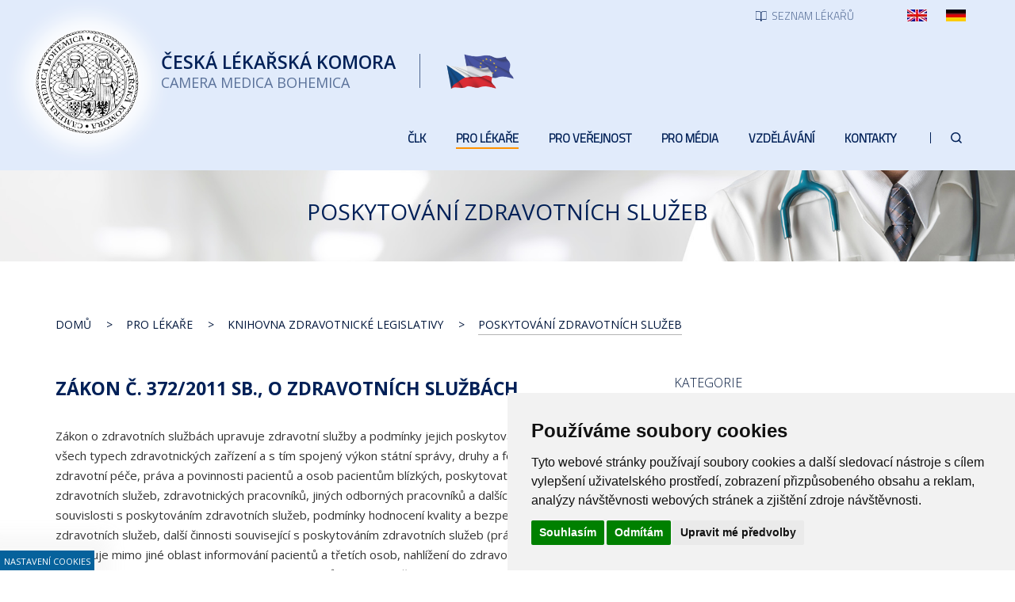

--- FILE ---
content_type: text/html; charset=UTF-8
request_url: https://lkcr.cz/poskytovani-zdravotnich-sluzeb
body_size: 10707
content:
<!DOCTYPE html>
<html lang="cs">
<head>
	<title>Pro lékaře / Knihovna zdravotnické legislativy / Poskytování zdravotních služeb - Česká lékařská komora</title>
	<meta http-equiv="Content-type" content="text/html; charset=utf-8" />
	<meta name="viewport" content="width=device-width, initial-scale=1" />
	<meta name="author" content="ISSA CZECH s.r.o., https://www.issa.cz" />
	<meta name="publisher" content="ISSA CZECH s.r.o." />
	<meta name="robots" content="index, follow" />
	<meta name="keywords" content="" />
	<meta name="description" content="Stavovská organizace lékařů České republiky zaručující odbornost svých členů a potvrzující splnění podmínek k výkonu lékařského povolání." />
    <link rel="preconnect" href="https://fonts.googleapis.com">
    <link rel="preconnect" href="https://fonts.gstatic.com" crossorigin>
    <link href="https://fonts.googleapis.com/css2?family=Open+Sans:wght@300;400;600;700&family=Titillium+Web:wght@300&display=swap" rel="stylesheet">
	
<link rel="icon" type="image/x-icon" href="/custom/img/icons/favicon.ico" /><link rel="shortcut icon" type="image/x-icon" href="/custom/img/icons/favicon.ico" />
<link rel="stylesheet" type="text/css" href="/web/assets/bundle/styles-public-bb1a44a5d39ca1e5f58252f2f51eebe2.css" />
<link rel="stylesheet" type="text/css" href="/web/userstyle.css" />    <link rel="preload" href="https://www.issa.cz/cookie-consent-external-websites/cookie-consent.css?v=2" as="style" />
    <link rel="stylesheet" href="https://www.issa.cz/cookie-consent-external-websites/cookie-consent.css?v=2" media="print" onload="this.media='all'" />
    <meta property="og:title" content="Pro lékaře / Knihovna zdravotnické legislativy / Poskytování zdravotních služeb - Česká lékařská komora">
    <meta property="og:description" content="Stavovská organizace lékařů České republiky zaručující odbornost svých členů a potvrzující splnění podmínek k výkonu lékařského povolání.">
    <meta property="og:image" content="https://lkcr.cz/custom/img/logo-1.png">
    <meta property="og:url" content="https://lkcr.cz/poskytovani-zdravotnich-sluzeb">
    <meta property="og:site_name" content="Česká lékařská komora">
    <meta property="og:type" content="website">
    <meta property="og:locale" content="cs_CZ" />
</head>
<body class=""> 
    <div class="body-overlay"></div>
    <div id="open_preferences_center" class="minimal modra-bg-1"><div class="display">Nastavení cookies</div></div>
    <script type="text/javascript" src="/custom/resources/cookie-consent.js?v=1"></script>
    <script type="text/javascript" charset="UTF-8">
    document.addEventListener('DOMContentLoaded', function () {
    cookieconsent.run({"notice_banner_type":"simple","consent_type":"express","palette":"light","language":"cs","page_load_consent_levels":["strictly-necessary"],"notice_banner_reject_button_hide":false,"preferences_center_close_button_hide":false,"page_refresh_confirmation_buttons":false,"website_privacy_policy_url":"https://www.lkcr.cz/o-cookies"});
    });
    </script>
    <!-- GA -->
    <script type="text/plain" cookie-consent="tracking">
      (function(i,s,o,g,r,a,m){i['GoogleAnalyticsObject']=r;i[r]=i[r]||function(){
      (i[r].q=i[r].q||[]).push(arguments)},i[r].l=1*new Date();a=s.createElement(o),
      m=s.getElementsByTagName(o)[0];a.async=1;a.src=g;m.parentNode.insertBefore(a,m)
      })(window,document,'script','//www.google-analytics.com/analytics.js','ga');
        ga('create', 'UA-23265147-1', 'auto');
        ga('require', 'displayfeatures');
        ga('send', 'pageview');
    </script>
    
	<div id="mainHolder">
		<div id="headerHolder" class="container-fluid hiddable">
            <div id="header" class="max-width">
                <div class="row" id="headerLinksWrap">
                    <div class="col-xs-12" id="headerLinksHolder">
                        <div id="headerLinks">
                            <div id="topLinks">
                                                                <a class="top-links-button" href="/seznam-lekaru"><img src="/custom/img/icons/list.svg" /><span>Seznam lékařů</span></a>
                                <a class="top-links-lang" href="/czech-medical-chamber-cmc"><span class="sr-only">English</span><img src="/custom/img/icons/en.jpg" /></a>
                                <a class="top-links-lang" href="/geschichte-der-tak"><span class="sr-only">Deutsch</span><img src="/custom/img/icons/de.jpg" /></a>
                            </div>
                        </div>
                    </div>
                </div>
                <div class="row" id="mainLogoRowWrap">
                    <div class="col-xs-12" id="mainLogoRowHolder">
                        <a href="/" class="logo main-logo">
                            <div class="logo-inner"><span class="sr-only">Česká lékařská komora</span></div>
                            <div class="texty">
                                <span>Česká <br />lékařská komora</span>
                                <span>Camera medica bohemica</span>
                            </div>
                            <div class="divider"></div>                            <img id="logoVlajky" src="/custom/img/icons/logo-vlajky.png" />
                        </a>
                    </div>
                    <div id="mainMenuToggle" class="">
                        <div>
                            <span class="icon-bar bar-1"></span>
                            <span class="icon-bar bar-2"></span>
                            <span class="icon-bar bar-3"></span>
                        </div>
                        <div>MENU</div>
                    </div>
                </div>
                <div class="row" id="mainMenuWrap">
                    <div class="col-xs-12" id="mainMenuHolder">
                        <div class="top-menu" id="topMenuMobile">
                            <div class="packa"></div>
                            <div class="menu-content">
                                <div class="menu-scrollable">
                                
			<ul class="level-1 nav nav-pills">
				<li class="topmnu-2  has-dropdown  tag-dropdown-2"><a href="/clk"><span>ČLK</span></a>
                <ul class="dropdown-menu level-2"><li class="topmnu3  tag-aktivace-fotogalerie-3"><a href="/aktuality"><span>Aktuality</span></a></li><li class="topmnu4  has-dropdown  tag-dropdown-4"><a href="/prezident-clk"><span>Prezident ČLK</span></a>
                            <ul class="dropdown-menu level-3"><li id="topmnu5" class="topmnu5"><a href="/asistentka-prezidenta"><span>Asistentka prezidenta</span></a></li>
                            </ul></li><li class="topmnu6  has-dropdown  tag-dropdown-6"><a href="/viceprezident-clk"><span>Viceprezident ČLK</span></a>
                            <ul class="dropdown-menu level-3">
                            </ul></li><li class="topmnu8"><a href="/predstavenstvo-clk"><span>Představenstvo ČLK</span></a></li><li class="topmnu9  has-dropdown  tag-dropdown-9"><a href="/rady-a-komise-clk"><span>Rady a komise ČLK</span></a>
                            <ul class="dropdown-menu level-3"><li id="topmnu10" class="topmnu10  tag-cestna_rada"><a href="/cestna-rada"><span>Čestná rada</span></a></li><li id="topmnu11" class="topmnu11  tag-revizni_komise"><a href="/revizni-komise"><span>Revizní komise</span></a></li><li id="topmnu12" class="topmnu12  tag-eticka_komise"><a href="/eticka-komise"><span>Etická komise</span></a></li><li id="topmnu13" class="topmnu13"><a href="/licencni-komise"><span>Licenční komise</span></a></li><li id="topmnu14" class="topmnu14"><a href="/vedecka-rada"><span>Vědecká rada</span></a></li>
                            </ul></li><li class="topmnu15  has-dropdown  tag-dropdown-15"><a href="/oddeleni-a-dalsi-servis-clk"><span>Oddělení a další servis ČLK</span></a>
                            <ul class="dropdown-menu level-3"><li id="topmnu16" class="topmnu16"><a href="/pravni-kancelar"><span>Právní kancelář ČLK</span></a></li><li id="topmnu17" class="topmnu17"><a href="/oddeleni-pro-vzdelavani"><span>Oddělení pro vzdělávání</span></a></li><li id="topmnu18" class="topmnu18  tag-zahranicni_oddeleni"><a href="/zahranicni-oddeleni"><span>Zahraniční oddělení</span></a></li><li id="topmnu19" class="topmnu19"><a href="/tiskove-oddeleni"><span>Tiskové oddělení</span></a></li><li id="topmnu20" class="topmnu20"><a href="/registr-clenu-clk"><span>Registr členů ČLK</span></a></li><li id="topmnu21" class="topmnu21"><a href="/profesni-bezuhonnost"><span>Profesní bezúhonnost</span></a></li><li id="topmnu22" class="topmnu22"><a href="/casopis-a-webove-stranky-clk"><span>Časopis Tempus Medicorum</span></a></li><li id="topmnu24" class="topmnu24"><a href="/kancelare"><span>Kanceláře</span></a></li><li id="topmnu28" class="topmnu28"><a href="/inzerce"><span>Inzerce</span></a></li>
                            </ul></li><li class="topmnu167  tag-okresni-sdruzeni-seznam"><a href="/okresni-sdruzeni"><span>Okresní sdružení</span></a></li><li class="topmnu169"><a href="/okresni-shromazdeni"><span>Okresní shromáždění</span></a></li><li class="topmnu30"><a href="/delegati-sjezdu"><span>Delegáti sjezdu</span></a></li>
                </ul></li>
				<li class="topmnu-31  active  has-dropdown  tag-dropdown-31"><a href="/informace"><span>Pro lékaře</span></a>
                <ul class="dropdown-menu level-2"><li class="topmnu32  tag-v-paticce-aktivace-fotogalerie"><a href="/informace"><span>Informace</span></a></li><li class="topmnu72  has-dropdown  tag-dropdown-72"><a href="/registr-clenu-clk-2"><span>Registr členů ČLK</span></a>
                            <ul class="dropdown-menu level-3"><li id="topmnu73" class="topmnu73"><a href="/vstup-do-clk"><span>Vstup do ČLK</span></a></li><li id="topmnu74" class="topmnu74"><a href="/zmeny-udaju-v-registru-clenu-clk"><span>Změny údajů v registru členů ČLK</span></a></li><li id="topmnu75" class="topmnu75"><a href="/ukonceni-clenstvi-v-clk"><span>Ukončení členství v ČLK</span></a></li>
                            </ul></li><li class="topmnu33  has-dropdown  tag-dropdown-33-v-paticce"><a href="/dokumenty-clk"><span>Dokumenty ČLK</span></a>
                            <ul class="dropdown-menu level-3"><li id="topmnu34" class="topmnu34"><a href="/dokumenty-ze-sjezdu-clk"><span>Dokumenty ze sjezdů ČLK</span></a></li><li id="topmnu35" class="topmnu35"><a href="/dokumenty-predstavenstva-clk"><span>Dokumenty představenstva ČLK</span></a></li><li id="topmnu36" class="topmnu36"><a href="/hospodareni-clk"><span>Hospodaření ČLK</span></a></li><li id="topmnu37" class="topmnu37"><a href="/clenske-prispevky"><span>Členské příspěvky</span></a></li>
                            </ul></li><li class="topmnu38  has-dropdown  tag-dropdown-38-v-paticce"><a href="/legislativa-clk"><span>Legislativa ČLK</span></a>
                            <ul class="dropdown-menu level-3"><li id="topmnu39" class="topmnu39"><a href="/zakon-o-clk"><span>Zákon o ČLK</span></a></li><li id="topmnu40" class="topmnu40"><a href="/stavovske-predpisy-clk"><span>Stavovské předpisy ČLK</span></a></li><li id="topmnu41" class="topmnu41"><a href="/zavazna-stanoviska-clk"><span>Závazná stanoviska ČLK</span></a></li><li id="topmnu42" class="topmnu42"><a href="/doporuceni-predstavenstev-clk"><span>Doporučení představenstev ČLK</span></a></li><li id="topmnu43" class="topmnu43"><a href="/vestniky-clk"><span>Věstníky ČLK</span></a></li>
                            </ul></li><li class="topmnu58  has-dropdown  tag-dropdown-58"><a href="/vedecka-rada-2"><span>Vědecká rada</span></a>
                            <ul class="dropdown-menu level-3"><li id="topmnu59" class="topmnu59"><a href="/stavovsky-predpis-clk-c-12"><span>Stavovský předpis ČLK č. 12</span></a></li><li id="topmnu60" class="topmnu60"><a href="/vedecka-rada"><span>Členové VR ČLK</span></a></li><li id="topmnu61" class="topmnu61"><a href="/seznam-odbornych-diagnostickych-a-lecebnych-metod"><span>Seznam odborných diagnostických a léčebných metod</span></a></li><li id="topmnu62" class="topmnu62"><a href="/seznam-skolitelu-dle-sp-c-12"><span>Seznam školitelů dle SP č. 12</span></a></li><li id="topmnu63" class="topmnu63"><a href="/nalezitosti-zadosti-o-licenci-skolitele"><span>Náležitosti žádosti o licenci školitele</span></a></li><li id="topmnu64" class="topmnu64"><a href="/nalezitosti-zadosti-o-akreditaci-skoliciho-pracoviste"><span>Náležitosti žádosti o akreditaci školícího pracoviště</span></a></li><li id="topmnu65" class="topmnu65"><a href="/specialni-podminky-pro-vydani-licence-skolitele"><span>Speciální podmínky pro vydání licence školitele</span></a></li><li id="topmnu66" class="topmnu66"><a href="/prezkouseni-zadatelu-o-licenci-vedouciho-lekare-a-primare"><span>Přezkoušení žadatelů o licenci vedoucího lékaře a primáře</span></a></li><li id="topmnu67" class="topmnu67"><a href="/odborne-posudky"><span>Odborné posudky</span></a></li><li id="topmnu68" class="topmnu68"><a href="/stanoviska-vr-clk"><span>Stanoviska a Doporučení VR ČLK</span></a></li><li id="topmnu69" class="topmnu69"><a href="/koronavirus-doporucene-postupy"><span>Koronavirus - doporučené postupy</span></a></li>
                            </ul></li><li class="topmnu46  has-dropdown  tag-dropdown-46-v-paticce"><a href="/o-cinnosti-pravniho-oddeleni"><span>Právní kancelář ČLK</span></a>
                            <ul class="dropdown-menu level-3"><li id="topmnu47" class="topmnu47"><a href="/o-cinnosti-pravniho-oddeleni"><span>O činnosti právní kanceláře ČLK</span></a></li><li id="topmnu48" class="topmnu48"><a href="/rychla-pravni-pomoc"><span>Rychlá právní pomoc</span></a></li><li id="topmnu49" class="topmnu49"><a href="/dokumenty-pravni-kancelare-clk"><span>Dokumenty právní kanceláře ČLK</span></a></li>
                            </ul></li><li class="topmnu57"><a href="/licence"><span>Licenční komise</span></a></li><li class="topmnu71"><a href="/profesni-bezuhonnost-2"><span>Profesní bezúhonnost</span></a></li><li class="topmnu50  active  has-dropdown  tag-dropdown-50"><a href="/knihovna-zdravotnicke-legislativy"><span>Knihovna zdravotnické legislativy</span></a>
                            <ul class="dropdown-menu level-3"><li id="topmnu51" class="topmnu51"><a href="/mezinarodni-smlouvy-a-umluvy"><span>Mezinárodní smlouvy a úmluvy</span></a></li><li id="topmnu52" class="topmnu52"><a href="/ustava-a-listina-zakladnich-prav-a-svobod"><span>Ústava a Listina základních práv a svobod</span></a></li><li id="topmnu53" class="topmnu53"><a href="/obecne-pravni-predpisy-se-vztahem-k-vykonu-lekarskeho-povolani"><span>Obecné právní předpisy se vztahem k výkonu lékařského povolání</span></a></li><li id="topmnu54" class="topmnu54  active"><a href="/poskytovani-zdravotnich-sluzeb"><span>Poskytování zdravotních služeb</span></a></li><li id="topmnu55" class="topmnu55"><a href="/zpusobilost-k-vykonu-lekarskeho-povolani"><span>Způsobilost k výkonu lékařského povolání</span></a></li><li id="topmnu56" class="topmnu56"><a href="/verejne-zdravotni-pojisteni"><span>Veřejné zdravotní pojištění</span></a></li>
                            </ul></li><li class="topmnu179"><a href="/prukaz-clena-clk"><span>Průkaz člena ČLK</span></a></li><li class="topmnu45"><a href="/formulare"><span>Formuláře</span></a></li><li class="topmnu76"><a href="/clenske-prispevky-2"><span>Členské příspěvky</span></a></li><li class="topmnu78  has-dropdown  tag-dropdown-78"><a href="/casopis-a-webove-stranky-clk"><span>Časopis a webové stránky ČLK</span></a>
                            <ul class="dropdown-menu level-3">
                            </ul></li><li class="topmnu80  has-dropdown  tag-dropdown-80"><a href="/zadat-inzerci"><span>Inzerce</span></a>
                            <ul class="dropdown-menu level-3"><li id="topmnu81" class="topmnu81"><a href="/zadat-inzerci"><span>Zadat Inzerci</span></a></li><li id="topmnu82" class="topmnu82"><a href="/prohlizeni-webove-inzerce"><span>Prohlížení webové inzerce</span></a></li>
                            </ul></li>
                </ul></li>
				<li class="topmnu-83  has-dropdown  tag-dropdown-83"><a href="/seznam-lekaru"><span>Pro veřejnost</span></a>
                <ul class="dropdown-menu level-2"><li class="topmnu84  tag-aktivace-fotogalerie-84"><a href="/novinky"><span>Novinky</span></a></li><li class="topmnu85  tag-v-paticce-85"><a href="/seznam-lekaru"><span>Seznam lékařů</span></a></li><li class="topmnu146"><a href="https://www.nasezdravotnictvi.cz/" target="_blank"><span>Naše zdravotnictví</span></a></li><li class="topmnu86  tag-v-paticce-86"><a href="/hostujici-osoby"><span>Hostující osoby</span></a></li><li class="topmnu87  tag-v-paticce-87"><a href="/problematika-stiznostni-agendy"><span>Problematika stížnostní agendy</span></a></li><li class="topmnu173"><a href="/ochranaoznamovatelu"><span>Ochrana oznamovatelů</span></a></li><li class="topmnu187"><a href="/prohlaseni-o-pristupnosti"><span>Prohlášení o přístupnosti</span></a></li><li class="topmnu88  tag-v-paticce-88"><a href="/napiste-nam"><span>Napište nám!</span></a></li><li class="topmnu89  has-dropdown  tag-dropdown-89-v-paticce"><a href="/zadat-inzerci-2"><span>Inzerce</span></a>
                            <ul class="dropdown-menu level-3"><li id="topmnu90" class="topmnu90"><a href="/zadat-inzerci-2"><span>Zadat Inzerci</span></a></li><li id="topmnu91" class="topmnu91"><a href="/prohlizeni-webove-inzerce-2"><span>Prohlížení webové inzerce</span></a></li>
                            </ul></li>
                </ul></li>
				<li class="topmnu-92  has-dropdown  tag-dropdown-92"><a href="/tiskove-zpravy"><span>Pro média</span></a>
                <ul class="dropdown-menu level-2"><li class="topmnu93  tag-aktivace-fotogalerie-93"><a href="/tiskove-zpravy"><span>Tiskové zprávy</span></a></li><li class="topmnu94"><a href="/clanky"><span>Články</span></a></li><li class="topmnu138"><a href="https://www.nasezdravotnictvi.cz/" target="_blank"><span>Naše zdravotnictví</span></a></li>
                </ul></li>
				<li class="topmnu-96  has-dropdown  tag-dropdown-96"><a href="/zakladni-informace"><span>Vzdělávání</span></a>
                <ul class="dropdown-menu level-2"><li class="topmnu97  tag-v-paticce-97"><a href="/zakladni-informace"><span>Základní informace</span></a></li><li class="topmnu98  tag-v-paticce-98"><a href="/zadost-o-akreditaci-vzdelavaci-akce"><span>Žádost o akreditaci vzdělávací akce</span></a></li><li class="topmnu99  tag-v-paticce-99"><a href="/vzdelavaci-akce-akreditovane-clk"><span>Vzdělávací akce akreditované ČLK</span></a></li><li class="topmnu101  tag-v-paticce-101"><a href="/kurzy-clk"><span>Kurzy ČLK</span></a></li><li class="topmnu102  tag-v-paticce-16"><a href="/stavovsky-predpis-c-16"><span>Stavovský předpis č. 16</span></a></li><li class="topmnu139"><a href="https://www.vzdelavanilekaru.cz/" target="_blank"><span>Vzdělávací portál</span></a></li>
                </ul></li>
				<li class="topmnu-103  tag-rozcestnik-kontakty"><a href="/kontakty"><span>Kontakty</span></a></li>
                <li class="vyhledavani-v-menu">
                    <span><a href="/vyhledavani"><img src="/custom/img/icons/search.svg" /><span class="sr-only">Hledat</span></a></span>
                </li>
            </ul>                                </div>
                                <div id="topLinksMobile">
                                    <a class="top-links-button" href="/seznam-lekaru"><img src="/custom/img/icons/list.svg" /><span>Seznam lékařů</span></a>
                                    <a href="/vyhledavani"><img src="/custom/img/icons/search.svg" /><span class="sr-only">Hledat</span></a>
                                    <a class="top-links-lang" href="/czech-medical-chamber-cmc"><span class="sr-only">English</span><img src="/custom/img/icons/en.jpg" /></a>
                                    <a class="top-links-lang" href="/geschichte-der-tak"><span class="sr-only">Deutsch</span><img src="/custom/img/icons/de.jpg" /></a>
                                </div>
                            </div>
                        </div>
                        <div class="top-menu" id="topMenuDesktop">
                            
			<ul class="level-1 nav nav-pills">
				<li class="topmnu-2  has-dropdown  tag-dropdown-2"><a href="/clk"><span>ČLK</span></a>
                <ul class="dropdown-menu level-2"><li class="topmnu3  tag-aktivace-fotogalerie-3"><a href="/aktuality"><span>Aktuality</span></a></li><li class="topmnu4  has-dropdown  tag-dropdown-4"><a href="/prezident-clk"><span>Prezident ČLK</span></a>
                            <ul class="dropdown-menu level-3"><li id="topmnu5" class="topmnu5"><a href="/asistentka-prezidenta"><span>Asistentka prezidenta</span></a></li>
                            </ul></li><li class="topmnu6  has-dropdown  tag-dropdown-6"><a href="/viceprezident-clk"><span>Viceprezident ČLK</span></a>
                            <ul class="dropdown-menu level-3">
                            </ul></li><li class="topmnu8"><a href="/predstavenstvo-clk"><span>Představenstvo ČLK</span></a></li><li class="topmnu9  has-dropdown  tag-dropdown-9"><a href="/rady-a-komise-clk"><span>Rady a komise ČLK</span></a>
                            <ul class="dropdown-menu level-3"><li id="topmnu10" class="topmnu10  tag-cestna_rada"><a href="/cestna-rada"><span>Čestná rada</span></a></li><li id="topmnu11" class="topmnu11  tag-revizni_komise"><a href="/revizni-komise"><span>Revizní komise</span></a></li><li id="topmnu12" class="topmnu12  tag-eticka_komise"><a href="/eticka-komise"><span>Etická komise</span></a></li><li id="topmnu13" class="topmnu13"><a href="/licencni-komise"><span>Licenční komise</span></a></li><li id="topmnu14" class="topmnu14"><a href="/vedecka-rada"><span>Vědecká rada</span></a></li>
                            </ul></li><li class="topmnu15  has-dropdown  tag-dropdown-15"><a href="/oddeleni-a-dalsi-servis-clk"><span>Oddělení a další servis ČLK</span></a>
                            <ul class="dropdown-menu level-3"><li id="topmnu16" class="topmnu16"><a href="/pravni-kancelar"><span>Právní kancelář ČLK</span></a></li><li id="topmnu17" class="topmnu17"><a href="/oddeleni-pro-vzdelavani"><span>Oddělení pro vzdělávání</span></a></li><li id="topmnu18" class="topmnu18  tag-zahranicni_oddeleni"><a href="/zahranicni-oddeleni"><span>Zahraniční oddělení</span></a></li><li id="topmnu19" class="topmnu19"><a href="/tiskove-oddeleni"><span>Tiskové oddělení</span></a></li><li id="topmnu20" class="topmnu20"><a href="/registr-clenu-clk"><span>Registr členů ČLK</span></a></li><li id="topmnu21" class="topmnu21"><a href="/profesni-bezuhonnost"><span>Profesní bezúhonnost</span></a></li><li id="topmnu22" class="topmnu22"><a href="/casopis-a-webove-stranky-clk"><span>Časopis Tempus Medicorum</span></a></li><li id="topmnu24" class="topmnu24"><a href="/kancelare"><span>Kanceláře</span></a></li><li id="topmnu28" class="topmnu28"><a href="/inzerce"><span>Inzerce</span></a></li>
                            </ul></li><li class="topmnu167  tag-okresni-sdruzeni-seznam"><a href="/okresni-sdruzeni"><span>Okresní sdružení</span></a></li><li class="topmnu169"><a href="/okresni-shromazdeni"><span>Okresní shromáždění</span></a></li><li class="topmnu30"><a href="/delegati-sjezdu"><span>Delegáti sjezdu</span></a></li>
                </ul></li>
				<li class="topmnu-31  active  has-dropdown  tag-dropdown-31"><a href="/informace"><span>Pro lékaře</span></a>
                <ul class="dropdown-menu level-2"><li class="topmnu32  tag-v-paticce-aktivace-fotogalerie"><a href="/informace"><span>Informace</span></a></li><li class="topmnu72  has-dropdown  tag-dropdown-72"><a href="/registr-clenu-clk-2"><span>Registr členů ČLK</span></a>
                            <ul class="dropdown-menu level-3"><li id="topmnu73" class="topmnu73"><a href="/vstup-do-clk"><span>Vstup do ČLK</span></a></li><li id="topmnu74" class="topmnu74"><a href="/zmeny-udaju-v-registru-clenu-clk"><span>Změny údajů v registru členů ČLK</span></a></li><li id="topmnu75" class="topmnu75"><a href="/ukonceni-clenstvi-v-clk"><span>Ukončení členství v ČLK</span></a></li>
                            </ul></li><li class="topmnu33  has-dropdown  tag-dropdown-33-v-paticce"><a href="/dokumenty-clk"><span>Dokumenty ČLK</span></a>
                            <ul class="dropdown-menu level-3"><li id="topmnu34" class="topmnu34"><a href="/dokumenty-ze-sjezdu-clk"><span>Dokumenty ze sjezdů ČLK</span></a></li><li id="topmnu35" class="topmnu35"><a href="/dokumenty-predstavenstva-clk"><span>Dokumenty představenstva ČLK</span></a></li><li id="topmnu36" class="topmnu36"><a href="/hospodareni-clk"><span>Hospodaření ČLK</span></a></li><li id="topmnu37" class="topmnu37"><a href="/clenske-prispevky"><span>Členské příspěvky</span></a></li>
                            </ul></li><li class="topmnu38  has-dropdown  tag-dropdown-38-v-paticce"><a href="/legislativa-clk"><span>Legislativa ČLK</span></a>
                            <ul class="dropdown-menu level-3"><li id="topmnu39" class="topmnu39"><a href="/zakon-o-clk"><span>Zákon o ČLK</span></a></li><li id="topmnu40" class="topmnu40"><a href="/stavovske-predpisy-clk"><span>Stavovské předpisy ČLK</span></a></li><li id="topmnu41" class="topmnu41"><a href="/zavazna-stanoviska-clk"><span>Závazná stanoviska ČLK</span></a></li><li id="topmnu42" class="topmnu42"><a href="/doporuceni-predstavenstev-clk"><span>Doporučení představenstev ČLK</span></a></li><li id="topmnu43" class="topmnu43"><a href="/vestniky-clk"><span>Věstníky ČLK</span></a></li>
                            </ul></li><li class="topmnu58  has-dropdown  tag-dropdown-58"><a href="/vedecka-rada-2"><span>Vědecká rada</span></a>
                            <ul class="dropdown-menu level-3"><li id="topmnu59" class="topmnu59"><a href="/stavovsky-predpis-clk-c-12"><span>Stavovský předpis ČLK č. 12</span></a></li><li id="topmnu60" class="topmnu60"><a href="/vedecka-rada"><span>Členové VR ČLK</span></a></li><li id="topmnu61" class="topmnu61"><a href="/seznam-odbornych-diagnostickych-a-lecebnych-metod"><span>Seznam odborných diagnostických a léčebných metod</span></a></li><li id="topmnu62" class="topmnu62"><a href="/seznam-skolitelu-dle-sp-c-12"><span>Seznam školitelů dle SP č. 12</span></a></li><li id="topmnu63" class="topmnu63"><a href="/nalezitosti-zadosti-o-licenci-skolitele"><span>Náležitosti žádosti o licenci školitele</span></a></li><li id="topmnu64" class="topmnu64"><a href="/nalezitosti-zadosti-o-akreditaci-skoliciho-pracoviste"><span>Náležitosti žádosti o akreditaci školícího pracoviště</span></a></li><li id="topmnu65" class="topmnu65"><a href="/specialni-podminky-pro-vydani-licence-skolitele"><span>Speciální podmínky pro vydání licence školitele</span></a></li><li id="topmnu66" class="topmnu66"><a href="/prezkouseni-zadatelu-o-licenci-vedouciho-lekare-a-primare"><span>Přezkoušení žadatelů o licenci vedoucího lékaře a primáře</span></a></li><li id="topmnu67" class="topmnu67"><a href="/odborne-posudky"><span>Odborné posudky</span></a></li><li id="topmnu68" class="topmnu68"><a href="/stanoviska-vr-clk"><span>Stanoviska a Doporučení VR ČLK</span></a></li><li id="topmnu69" class="topmnu69"><a href="/koronavirus-doporucene-postupy"><span>Koronavirus - doporučené postupy</span></a></li>
                            </ul></li><li class="topmnu46  has-dropdown  tag-dropdown-46-v-paticce"><a href="/o-cinnosti-pravniho-oddeleni"><span>Právní kancelář ČLK</span></a>
                            <ul class="dropdown-menu level-3"><li id="topmnu47" class="topmnu47"><a href="/o-cinnosti-pravniho-oddeleni"><span>O činnosti právní kanceláře ČLK</span></a></li><li id="topmnu48" class="topmnu48"><a href="/rychla-pravni-pomoc"><span>Rychlá právní pomoc</span></a></li><li id="topmnu49" class="topmnu49"><a href="/dokumenty-pravni-kancelare-clk"><span>Dokumenty právní kanceláře ČLK</span></a></li>
                            </ul></li><li class="topmnu57"><a href="/licence"><span>Licenční komise</span></a></li><li class="topmnu71"><a href="/profesni-bezuhonnost-2"><span>Profesní bezúhonnost</span></a></li><li class="topmnu50  active  has-dropdown  tag-dropdown-50"><a href="/knihovna-zdravotnicke-legislativy"><span>Knihovna zdravotnické legislativy</span></a>
                            <ul class="dropdown-menu level-3"><li id="topmnu51" class="topmnu51"><a href="/mezinarodni-smlouvy-a-umluvy"><span>Mezinárodní smlouvy a úmluvy</span></a></li><li id="topmnu52" class="topmnu52"><a href="/ustava-a-listina-zakladnich-prav-a-svobod"><span>Ústava a Listina základních práv a svobod</span></a></li><li id="topmnu53" class="topmnu53"><a href="/obecne-pravni-predpisy-se-vztahem-k-vykonu-lekarskeho-povolani"><span>Obecné právní předpisy se vztahem k výkonu lékařského povolání</span></a></li><li id="topmnu54" class="topmnu54  active"><a href="/poskytovani-zdravotnich-sluzeb"><span>Poskytování zdravotních služeb</span></a></li><li id="topmnu55" class="topmnu55"><a href="/zpusobilost-k-vykonu-lekarskeho-povolani"><span>Způsobilost k výkonu lékařského povolání</span></a></li><li id="topmnu56" class="topmnu56"><a href="/verejne-zdravotni-pojisteni"><span>Veřejné zdravotní pojištění</span></a></li>
                            </ul></li><li class="topmnu179"><a href="/prukaz-clena-clk"><span>Průkaz člena ČLK</span></a></li><li class="topmnu45"><a href="/formulare"><span>Formuláře</span></a></li><li class="topmnu76"><a href="/clenske-prispevky-2"><span>Členské příspěvky</span></a></li><li class="topmnu78  has-dropdown  tag-dropdown-78"><a href="/casopis-a-webove-stranky-clk"><span>Časopis a webové stránky ČLK</span></a>
                            <ul class="dropdown-menu level-3">
                            </ul></li><li class="topmnu80  has-dropdown  tag-dropdown-80"><a href="/zadat-inzerci"><span>Inzerce</span></a>
                            <ul class="dropdown-menu level-3"><li id="topmnu81" class="topmnu81"><a href="/zadat-inzerci"><span>Zadat Inzerci</span></a></li><li id="topmnu82" class="topmnu82"><a href="/prohlizeni-webove-inzerce"><span>Prohlížení webové inzerce</span></a></li>
                            </ul></li>
                </ul></li>
				<li class="topmnu-83  has-dropdown  tag-dropdown-83"><a href="/seznam-lekaru"><span>Pro veřejnost</span></a>
                <ul class="dropdown-menu level-2"><li class="topmnu84  tag-aktivace-fotogalerie-84"><a href="/novinky"><span>Novinky</span></a></li><li class="topmnu85  tag-v-paticce-85"><a href="/seznam-lekaru"><span>Seznam lékařů</span></a></li><li class="topmnu146"><a href="https://www.nasezdravotnictvi.cz/" target="_blank"><span>Naše zdravotnictví</span></a></li><li class="topmnu86  tag-v-paticce-86"><a href="/hostujici-osoby"><span>Hostující osoby</span></a></li><li class="topmnu87  tag-v-paticce-87"><a href="/problematika-stiznostni-agendy"><span>Problematika stížnostní agendy</span></a></li><li class="topmnu173"><a href="/ochranaoznamovatelu"><span>Ochrana oznamovatelů</span></a></li><li class="topmnu187"><a href="/prohlaseni-o-pristupnosti"><span>Prohlášení o přístupnosti</span></a></li><li class="topmnu88  tag-v-paticce-88"><a href="/napiste-nam"><span>Napište nám!</span></a></li><li class="topmnu89  has-dropdown  tag-dropdown-89-v-paticce"><a href="/zadat-inzerci-2"><span>Inzerce</span></a>
                            <ul class="dropdown-menu level-3"><li id="topmnu90" class="topmnu90"><a href="/zadat-inzerci-2"><span>Zadat Inzerci</span></a></li><li id="topmnu91" class="topmnu91"><a href="/prohlizeni-webove-inzerce-2"><span>Prohlížení webové inzerce</span></a></li>
                            </ul></li>
                </ul></li>
				<li class="topmnu-92  has-dropdown  tag-dropdown-92"><a href="/tiskove-zpravy"><span>Pro média</span></a>
                <ul class="dropdown-menu level-2"><li class="topmnu93  tag-aktivace-fotogalerie-93"><a href="/tiskove-zpravy"><span>Tiskové zprávy</span></a></li><li class="topmnu94"><a href="/clanky"><span>Články</span></a></li><li class="topmnu138"><a href="https://www.nasezdravotnictvi.cz/" target="_blank"><span>Naše zdravotnictví</span></a></li>
                </ul></li>
				<li class="topmnu-96  has-dropdown  tag-dropdown-96"><a href="/zakladni-informace"><span>Vzdělávání</span></a>
                <ul class="dropdown-menu level-2"><li class="topmnu97  tag-v-paticce-97"><a href="/zakladni-informace"><span>Základní informace</span></a></li><li class="topmnu98  tag-v-paticce-98"><a href="/zadost-o-akreditaci-vzdelavaci-akce"><span>Žádost o akreditaci vzdělávací akce</span></a></li><li class="topmnu99  tag-v-paticce-99"><a href="/vzdelavaci-akce-akreditovane-clk"><span>Vzdělávací akce akreditované ČLK</span></a></li><li class="topmnu101  tag-v-paticce-101"><a href="/kurzy-clk"><span>Kurzy ČLK</span></a></li><li class="topmnu102  tag-v-paticce-16"><a href="/stavovsky-predpis-c-16"><span>Stavovský předpis č. 16</span></a></li><li class="topmnu139"><a href="https://www.vzdelavanilekaru.cz/" target="_blank"><span>Vzdělávací portál</span></a></li>
                </ul></li>
				<li class="topmnu-103  tag-rozcestnik-kontakty"><a href="/kontakty"><span>Kontakty</span></a></li>
                <li class="vyhledavani-v-menu">
                    <span><a href="/vyhledavani"><img src="/custom/img/icons/search.svg" /><span class="sr-only">Hledat</span></a></span>
                </li>
            </ul>                        </div>
                    </div>
                </div>
            </div>
			        </div>


		<div id="content" class="">

			<div class="main">
                <div class="page-header-holder">
				                    <div class="page-header  ">
                        <h1 class="max-width">Poskytování zdravotních služeb</h1>
                        <div class="divider divider-1 visible-xs"></div>
                    </div>
                                
		
                    <div class="breadcrumb-holder max-width container">
			<ol class="breadcrumb">
                <li><a href="/">Domů</a></li>
				<li><span><a href="/pro-lekare">Pro lékaře</a></span></li>
				<li><span><a href="/knihovna-zdravotnicke-legislativy">Knihovna zdravotnické legislativy</a></span></li>
				<li><span>Poskytování zdravotních služeb</span></li>
			</ol>
                    </div>            </div>
        
	<div class="signpost">
		<div class="max-width container">
<div class="row">
<section class="col-md-8 content-left">
<h2 class="center-600">Zákon č. 372/2011 Sb., o zdravotních službách</h2>

<p>Zákon o zdravotních službách upravuje zdravotní služby a podmínky jejich poskytování ve všech typech zdravotnických zařízení a s tím spojený výkon státní správy, druhy a formy zdravotní péče, práva a povinnosti pacientů a osob pacientům blízkých, poskytovatelů zdravotních služeb, zdravotnických pracovníků, jiných odborných pracovníků a dalších osob v souvislosti s poskytováním zdravotních služeb, podmínky hodnocení kvality a bezpečí zdravotních služeb, další činnosti související s poskytováním zdravotních služeb (právně vymezuje mimo jiné oblast informování pacientů a třetích osob, nahlížení do zdravotnické dokumentace, tzv. pozitivních a negativních reverzů, povinné mlčenlivosti zdravotnických pracovníků, poskytování zdravotní péče bez souhlasu pacienta).</p>

<div class="item-list soubory">
<div class="item"><a href="/doc/cms_library/372-2011-o-zdravotnich-sluzbach-100467.pdf ">Zákon č. 372/2011 Sb., o zdravotních službách, v platném znění</a></div>
</div>

<h2 class="center-600">Zákon č. 373/2011 Sb., o specifických zdravotních službách</h2>

<p>Zákon o specifických zdravotních službách upravuje zvláštní druhy zdravotních služeb jako jsou například sterilizace, asistovaná reprodukce, kastrace, odběry lidské krve, genetická vyšetření, ověřování dosud v klinické praxi na živém člověku nezavedených metod, posudkovou péči, pracovněprávní lékařství nebo povinné léčení.</p>

<div class="item-list soubory">
<div class="item"><a href="/doc/cms_library/373-2011-o-specifickych-zdravotnich-sluzbach-100468.pdf ">Zákon č. 373/2011 Sb., o specifických zdravotních službách, v platném znění </a></div>
</div>

<h2 class="center-600">Zákon č. 374/2011 Sb., o zdravotnické záchranné službě</h2>

<p>Zákon upravuje podmínky poskytování zdravotnické záchranné služby, práva a povinnosti poskytovatele zdravotnické záchranné služby, povinnosti poskytovatelů akutní lůžkové péče k zajištění návaznosti jimi poskytovaných zdravotních služeb na zdravotnickou záchrannou službu, podmínky pro zajištění připravenosti poskytovatele zdravotnické záchranné služby na řešení mimořádných událostí a krizových situací a výkon veřejné správy v oblasti zdravotnické záchranné služby.</p>

<div class="item-list soubory">
<div class="item"><a href="/doc/cms_library/374-2011-o-zdravotnicke-zachranne-sluzbe-100469.pdf ">Zákon č. 374/2011 Sb., o zdravotnické záchranné službě, v platném znění </a></div>
</div>

<h2 class="center-600">Zákon č. 258/2000 Sb., o ochraně veřejného zdraví</h2>

<p>Zákon upravuje práva a povinnosti fyzických a právnických osob v oblasti ochrany a podpory veřejného zdraví; soustavu orgánů ochrany veřejného zdraví, jejich působnost a pravomoc; úkoly dalších orgánů veřejné správy v oblasti hodnocení a snižování hluku z hlediska dlouhodobého průměrného hlukového zatížení životního prostředí.</p>

<div class="item-list soubory">
<div class="item"><a href="/doc/cms_library/258-2000-o-ochrane-verejneho-zdravi-100464.pdf ">Zákon č. 258/2000 Sb., o ochraně veřejného zdraví, v platném znění </a></div>
</div>

<h2 class="center-600">Zákon č. 268/2014 Sb., o zdravotnických prostředcích</h2>

<p>Zákon upravuje zejména podmínky pro používání zdravotnických prostředků; klinické hodnocení zdravotnických prostředků, předepisování, výdej, nákup, skladování a prodej zdravotnických prostředků; instalaci, instruktáž, používání, údržbu, servis a evidenci zdravotnických prostředků; výkon státní správy a dalších činností v oblasti zdravotnických prostředků.</p>

<div class="item-list soubory">
<div class="item"><a href="/doc/cms_library/268-2014-o-zdravotnickych-prostredcich-100661.pdf ">Zákon č. 268/2014 Sb., o zdravotnických prostředcích, v platném znění</a></div>
</div>

<h2 class="center-600">Zákon č. 378/2007 Sb., o léčivech</h2>

<p>Zákon o léčivech upravuje zejména výzkum, výrobu, přípravu, distribuci, kontrolu a odstraňování lečiv; registraci, poregistrační sledování, předepisování a výdej léčivých přípravků, prodej vyhrazených léčivých připravků a poskytování informací.</p>

<div class="item-list soubory">
<div class="item"><a href="/doc/cms_library/378-2007-zakon-o-lecivech-100470.pdf ">Zákon č. 378/2007 Sb., o léčivech, v platném znění </a></div>
</div>

<h2 class="center-600">Vyhláška č. 329/2019 Sb., o předepisování léčivých přípravků při poskytování zdravotních služeb</h2>

<div class="item-list soubory">
<div class="item"><a href="/doc/cms_library/415-2017-k-provedeni-nekterych-ustanoveni-zakona-o-lecivech-tykajicich-se-elektronickych-receptu-100891.pdf">Vyhláška č. 329/2019 Sb., o předepisování léčivých přípravků při poskytování zdravotních služeb</a></div>
</div>

<h2 class="center-600">Zákon č. 285/2002 Sb., transplantační zákon</h2>

<p>Transplantační zákon stanoví podmínky darování, odběrů a transplantací tkání a orgánů lidského původu prováděných výhradně za účelem poskytování léčebné péče.</p>

<div class="item-list soubory">
<div class="item"><a href="/doc/cms_library/285-2002-transplantacni-zakon-100465.pdf ">Zákon č. 285/2002 Sb., transplantační zákon, v platném znění </a></div>
</div>

<h2 class="center-600">Zákon č. 296/2008 Sb., o lidských tkáních a buňkách</h2>

<div class="item-list soubory">
<div class="item"><a href="/doc/cms_library/296-2008-zakon-o-lidskych-tkanich-a-bunkach-100466.pdf ">Zákon č. 296/2008 Sb., o lidských tkáních a buňkách, v platném znění </a></div>
</div>

<h2 class="center-600">Zákon č. 66/1986 Sb., o umělém přerušení těhotenství</h2>

<p>Zákon upravuje umělé přerušení těhotenství a stanoví podmínky pro jeho provádění.</p>

<div class="item-list soubory">
<div class="item"><a href="/doc/cms_library/66-1986-o-umelem-preruseni-tehotenstvi-100451.pdf">Zákon č. 66/1986 Sb., o umělém přerušení těhotenství, v platném znění </a></div>
</div>

<h2 class="center-600">Další dokumenty</h2>

<div class="item-list soubory">
<div class="item"><a href="/doc/cms_library/65-2017-o-ochrane-zdravi-pred-skodlivymi-ucinky-navykovych-latek-100821.pdf">Zákon č. 65/2017 Sb., o ochraně zdraví před škodlivými účinky návykových látek, zákon nabývá účinnosti dne 31.5.2017.</a></div>

<div class="item"><a href="/doc/cms_library/220-1991-o-ceske-lekarske-komore-ceske-stomatologicke-komore-a-ceske-lekarnicke-komore-100463.pdf ">Zákon č. 220/1991 Sb., o České lékařské komoře, České stomatologické komoře a České lékarnické komoře, v platném znění </a></div>

<div class="item"><a href="/doc/cms_library/75-1986-vyhl-o-umelem-preruseni-tehotenstvi-100454.pdf ">Vyhláška č. 75/1986 Sb., kterou se provádí zákon o umělem přerušení těhotenství, v platném znění </a></div>

<div class="item"><a href="/doc/cms_library/92-2012-o-pozadavcich-na-minimalni-technicke-a-vecne-vybaveni-zdravotnickych-zarizeni-100455.pdf ">Vyhláška č. 92/2012 Sb., o požadavcích na minimální technické a věcné vybavení zdravotnických zařízení a kontaktních pracovišť domácí péče, v platném znění </a></div>

<div class="item"><a href="/doc/cms_library/99-2012-o-pozadavcich-na-minimalni-personalni-zabezpeceni-zdravotnich-sluzeb-100457.pdf">Vyhláška č. 99/2012 Sb., o požadavcích na minimální personální zabezpečení zdravotních služeb, v platném znění </a></div>

<div class="item"><a href="/doc/cms_library/98-2012-o-zdravotnicke-dokumentaci-100456.pdf ">Vyhláška č. 444/2024 Sb., o zdravotnické dokumentaci, v platném znění </a></div>

<div class="item"><a href="/doc/cms_library/39-2012-o-dispenzarni-peci-100449.pdf">Vyhláška č. 39/2012 Sb., o&nbsp;dispenzární péči, v platném znění </a></div>

<div class="item"><a href="/doc/cms_library/70-2012-o-preventivnich-prohlidkach-100453.pdf ">Vyhláška č. 70/2012 Sb., o preventivních prohlídkách, v platném znění </a></div>

<div class="item"><a href="/doc/cms_library/102-2012-o-hodnoceni-kvality-a-bezpeci-luzkove-zdravotni-pece-100459.pdf ">Vyhláška č. 102/2012 Sb., o hodnocení kvality a bezpečí lůžkové zdravotní péče, v platném znění </a></div>

<div class="item"><a href="/doc/cms_library/104-2012-vyhlaska-o-posuzovani-nemoci-z-povolani-100460.pdf ">Vyhláška č. 104/2012 Sb., o posuzování nemoci z povolání, v platném znění </a></div>

<div class="item"><a href="/doc/cms_library/101-2012-o-podrobnostech-obsahu-traumatologickeho-planu-poskytovatele-100458.pdf ">Vyhláška č. 101/2012 Sb., o podrobnostech obsahu traumatologického plánu poskytovatele jednodenní nebo lůžkové zdravotní péče a postupu při jeho zpracování a projednání, v platném znění </a></div>

<div class="item"><a href="/doc/cms_library/116-2012-o-predavani-udaju-do-narodniho-zdravotnickeho-informacniho-systemu-100461.pdf ">Vyhláška č. 116/2012 Sb., o předávání údajů do Národního zdravotnického registru, v platném znění </a></div>

<div class="item"><a href="/doc/cms_library/56-2012-o-prispevku-na-uhradu-zaopatreni-ditete-a-jeho-pruvodce-v-detskem-domove-pro-deti-do-3-let-veku-100450.pdf ">Vyhláška č. 56/2012 Sb., o příspěvku na úhradu zaopatření dítěte a jeho průvodce v dětském domově pro děti do 3 let věku, v platném znění </a></div>

<div class="item"><a href="/doc/cms_library/306-2012-o-podminkach-predchazeni-vzniku-a-sireni-infekcnich-onemocneni-a-o-hygienickych-pozadavcich-na-provoz-zdravotnickych-zarizeni-a-ustavu-socialni-pece-100481.pdf ">Vyhláška č. 306/2012 Sb., o podmínkách předcházení vzniku a šíření infekčních onemocnění a o hygienických požadavcích na provoz zdravotnických zařízení a ústavů sociální péče, v platném znění </a></div>

<div class="item"><a href="/doc/cms_library/307-2012-o-mistni-a-casove-dostupnosti-zdravotnich-sluzeb-100482.pdf ">Nařízení vlády č. 307/2012 Sb., o místní a časové dostupnosti zdravotních služeb </a></div>

<div class="item"><a href="/doc/cms_library/296-2012-o-pozadavcich-na-vybaveni-poskytovatele-zdravotnicke-dopravni-sluzby-100507.pdf">Vyhláška č. 296/2012 Sb., o požadavcích na vybavení poskytovatele zdravotnické dopravní služby, poskytovatele zdravotnické záchranné služby a poskytovatele přepravy pacientů neodkladné péče dopravními prostředky a o požadavcích na tyto dopravní prostředky </a></div>

<div class="item"><a href="/doc/cms_library/297-2012-o-nalezitostech-listu-o-prohlidce-zemreleho-100508.pdf">Vyhláška č. 297/2012 Sb., o Listu o prohlídce zemřelého </a></div>

<div class="item"><a href="/doc/cms_library/37-2013-o-pracovnelekarskych-sluzbach-100525.pdf">Vyhláška č. 79/2013 Sb., o pracovnělékařských službách a některých druzích posudkové péče, v platném znění</a></div>

<div class="item"><a href="/doc/cms_library/54-2015-o-technickych-pozadavcich-na-zdravotnicke-prostredky-100660.pdf">Nařízení vlády č. 54/2015 Sb., o technických požadavcích na zdravotnické prostředky</a></div>

<div class="item"><a href="/doc/cms_library/101-2022-o-systemu-epidemiologicke-bdelosti-pro-onemocneni-covid-19-101688.pdf">Vyhl. č. 101/2022 Sb., o systému epidemiologické bdělosti pro onemocnění COVID-19</a></div>

<div class="item"><a href="/doc/cms_library/389-2023-o-systemu-epidemiologicke-bdelosti-pro-vybrana-infekcni-onemocneni-101838.pdf">Vyhl. č. 389/2023 Sb., o systému epidemiologické bdělosti pro vybraná infekční onemocnění</a></div>

<div class="item"><a href="/doc/cms_library/30-2025-vyhlaska-o-telemedicinskych-zdravotnich-sluzbach-101954.pdf">Vyhl. č. 30/2025 Sb., o telemedicínských zdravotních službách</a></div>
</div>
</section>

<section class="col-md-4 content-right pravy-sloupec">
	<div class="signpost">
		<span class="prednadpis">Kategorie</span>
<h2>Pro lékaře</h2>

<div class="divider divider-1">&nbsp;</div>

<div class="odkazy-holder textove">
				<ul class="childStructures">
					<li id="childmnu32" class="tag-v-paticce-aktivace-fotogalerie"><a href="/informace"><span>Informace</span></a></li>
					<li id="childmnu72" class="tag-dropdown-72"><a href="/registr-clenu-clk-2"><span>Registr členů ČLK</span></a></li>
					<li id="childmnu33" class="tag-dropdown-33-v-paticce"><a href="/dokumenty-clk"><span>Dokumenty ČLK</span></a></li>
					<li id="childmnu38" class="tag-dropdown-38-v-paticce"><a href="/legislativa-clk"><span>Legislativa ČLK</span></a></li>
					<li id="childmnu58" class="tag-dropdown-58"><a href="/vedecka-rada-2"><span>Vědecká rada</span></a></li>
					<li id="childmnu46" class="tag-dropdown-46-v-paticce"><a href="/o-cinnosti-pravniho-oddeleni"><span>Právní kancelář ČLK</span></a></li>
					<li id="childmnu57"><a href="/licence"><span>Licenční komise</span></a></li>
					<li id="childmnu71"><a href="/profesni-bezuhonnost-2"><span>Profesní bezúhonnost</span></a></li>
					<li id="childmnu50" class="tag-dropdown-50"><a href="/knihovna-zdravotnicke-legislativy"><span>Knihovna zdravotnické legislativy</span></a></li>
					<li id="childmnu179"><a href="/prukaz-clena-clk"><span>Průkaz člena ČLK</span></a></li>
					<li id="childmnu45"><a href="/formulare"><span>Formuláře</span></a></li>
					<li id="childmnu76"><a href="/clenske-prispevky-2"><span>Členské příspěvky</span></a></li>
					<li id="childmnu78" class="tag-dropdown-78"><a href="/casopis-a-webove-stranky-clk"><span>Časopis a webové stránky ČLK</span></a></li>
					<li id="childmnu80" class="tag-dropdown-80"><a href="/zadat-inzerci"><span>Inzerce</span></a></li>
				</ul>
</div> 
	<div class="module">
		<div id="odkazy-vystup-graficke">
			<div class="list"><div class="odkazy-holder graficke">
  
  <a class="item item-253  " href="zachranme-soukrome-lekare" >
    <span class="s1">Podporujeme soukromé lékaře</span>
    <span class="s2">Zachraňme ambulantní specialisty</span>
    
  </a>
  <style>
    .item-253 {
    	background-color:#C70039;
    	background-image:url(https://www.lkcr.cz//doc/odkazy_img/icon-core-people-16.png);
    }
    .item-253:hover,
    .item-253:active, 
    .item-253:focus {
    	background-color:#900C3F;
    }
  </style>
  
  <a class="item item-231  " href="/okresni-shromazdeni" >
    <span class="s1">Okresní shromáždění</span>
    <span class="s2">Data a místa okresních shromáždění</span>
    
    	<span class="s3">
      	Informace zde
    	</span>
    
  </a>
  <style>
    .item-231 {
    	background-color:#873DE9;
    	background-image:url(https://www.lkcr.cz//doc/odkazy_img/ikona-os-7.png);
    }
    .item-231:hover,
    .item-231:active, 
    .item-231:focus {
    	background-color:#6A2EB8;
    }
  </style>
  
</div>
			</div>
		</div>
	</div>

<div class="divider divider-1 hidden-xs hidden-sm" style="margin-top:50px;">&nbsp;</div>

	<div class="module">
		<div id="odkazy-vystup-graficke">
			<div class="list"><div class="odkazy-holder graficke">
  
  <a class="item item-10  " href="https://www.nasezdravotnictvi.cz/"  target="_blank" >
    <span class="s1">Naše zdravotnictví</span>
    <span class="s2">Sledujeme a komentujeme události v našem zdravotnictví</span>
    
    	<span class="s3">
      	Webové stránky
    	</span>
    
  </a>
  <style>
    .item-10 {
    	background-color:#00B4B1;
    	background-image:url(https://www.lkcr.cz//doc/odkazy_img/n3-1.png);
    }
    .item-10:hover,
    .item-10:active, 
    .item-10:focus {
    	background-color:#059A97;
    }
  </style>
  
</div>
			</div>
		</div>
	</div>  
	<div class="signpost">
		<div class="odkazy-holder graficke">
<div class="item item-manual"><span class="s2">Informace</span> <span class="s1">Pro mladé lékaře</span> <span class="s2"><a href="http://www.juniordoctor.cz/" target="_blank"><span>web mladých lékařů</span></a></span> <span class="s2"><a href="https://www.lkcr.cz/ferovepracoviste/"  target="_blank"><span>web férového pracoviště</span></a></span></div>
</div>
	</div>

<div class="margin-top-65">&nbsp;</div>
<span class="prednadpis">Oblíbené odkazy</span>

<h2>Rychlé odkazy</h2>

<div class="divider divider-1">&nbsp;</div>

	<div class="module">
		<div id="odkazy-vystup-tagy">
			<div class="list"><ul class="odkazy-holder tagy">
  
    <li>
      <a href="/knihovna-zdravotnicke-legislativy" >
      	Knihovna zdravotnické legislativy
        
      </a>
  	<li>
  
    <li>
      <a href="/gdpr" >
      	GDPR - Informace pro soukromé lékaře
        
      </a>
  	<li>
  
    <li>
      <a href="/doc/cms_library/20241025plna-moc-clk-os-dohodovaci-rizeni-101879.pdf" >
      	Plná moc
        
      </a>
  	<li>
  
    <li>
      <a href="/seznam-lekaru" >
      	Seznam lékařů
        
      </a>
  	<li>
  
    <li>
      <a href="/doc/cms_library/prirucka-pro-lekare_v10-101802.pdf" >
      	Kybernetická příručka pro lékaře - 10+1 kroků k ochraně ordinace
        
      </a>
  	<li>
  
    <li>
      <a href="https://mzd.gov.cz/wp-content/uploads/2025/03/Vykladove-stanovisko-MZCR_k-nejasnostem-posuzovani-zdravotni-zpusobilosti-k-rizeni-motorovych-vozidel-u-osob-starsich-65-let.pdf" >
      	Výkladové stanovisko MZ ČR k posuzování zdravotní způsobilosti k řízení motorových vozidel 2025
        
      </a>
  	<li>
  
</ul>
			</div>
		</div>
	</div>
	</div></section>
</div>
</div>
	</div>
			</div>
		</div><!-- .main / #content -->

		<div class="footer">
                    
            <div class="footer-holder container">

                <div class="adresa">
                    <div class="heading">Česká lékařská komora</div>
                    <div class="divider-5"></div>
                    <p>
                        Česká lékařská komora<br />
                        Drahobejlova 1019/27<br />
                        190 00 Praha 9
                    </p>
                    <p>
                        tel.: <a href="tel:+420 257 215 285">+420 257 215 285</a><br />
                        email: <a href="mailto:recepce@clkcr.cz">recepce@clkcr.cz</a>
                    </p>
                    <div class="divider-5"></div>
                    <p>
                        Česká lékařská komora<br />
                        Lužická 419/14<br />
                        779 00 Olomouc
                    </p>
                    <div class="footer-share">
                        <a href="https://cs-cz.facebook.com/ceskalekarskakomora/?ref=page_internal" target="_blank"><img src="/custom/img/icons/facebook.svg" alt="LKČR na Facebooku" /></a>
                        <a href="/rss" target="_blank"><img src="/custom/img/icons/rss.svg" alt="RSS" /></a>
                    </div>
                    
                </div>

                <div class="divider-6"></div>

                <div class="footer-menu hidden-xs">

                                        <div class="m">
                        <div class="heading">Pro lékaře</div>
                        
				<ul class="childStructures">
					<li id="childmnu32" class="tag-v-paticce-aktivace-fotogalerie"><a href="/informace"><span>Informace</span></a></li>
					<li id="childmnu33" class="tag-dropdown-33-v-paticce"><a href="/dokumenty-clk"><span>Dokumenty ČLK</span></a></li>
					<li id="childmnu38" class="tag-dropdown-38-v-paticce"><a href="/legislativa-clk"><span>Legislativa ČLK</span></a></li>
					<li id="childmnu46" class="tag-dropdown-46-v-paticce"><a href="/o-cinnosti-pravniho-oddeleni"><span>Právní kancelář ČLK</span></a></li>
				</ul>                    </div>
                                                <div class="m">
                        <div class="heading">Pro veřejnost</div>
                        
				<ul class="childStructures">
					<li id="childmnu85" class="tag-v-paticce-85"><a href="/seznam-lekaru"><span>Seznam lékařů</span></a></li>
					<li id="childmnu86" class="tag-v-paticce-86"><a href="/hostujici-osoby"><span>Hostující osoby</span></a></li>
					<li id="childmnu87" class="tag-v-paticce-87"><a href="/problematika-stiznostni-agendy"><span>Problematika stížnostní agendy</span></a></li>
					<li id="childmnu88" class="tag-v-paticce-88"><a href="/napiste-nam"><span>Napište nám!</span></a></li>
					<li id="childmnu89" class="tag-dropdown-89-v-paticce"><a href="/zadat-inzerci-2"><span>Inzerce</span></a></li>
				</ul>                    </div>
                                                <div class="m">
                        <div class="heading">Vzdělávání</div>
                        
				<ul class="childStructures">
					<li id="childmnu97" class="tag-v-paticce-97"><a href="/zakladni-informace"><span>Základní informace</span></a></li>
					<li id="childmnu98" class="tag-v-paticce-98"><a href="/zadost-o-akreditaci-vzdelavaci-akce"><span>Žádost o akreditaci vzdělávací akce</span></a></li>
					<li id="childmnu99" class="tag-v-paticce-99"><a href="/vzdelavaci-akce-akreditovane-clk"><span>Vzdělávací akce akreditované ČLK</span></a></li>
					<li id="childmnu101" class="tag-v-paticce-101"><a href="/kurzy-clk"><span>Kurzy ČLK</span></a></li>
					<li id="childmnu102" class="tag-v-paticce-16"><a href="/stavovsky-predpis-c-16"><span>Stavovský předpis č. 16</span></a></li>
				</ul>                    </div>
                                                <div class="m">
                        <div class="heading">Kontakty</div>
                        
				<ul class="childStructures">
					<li id="childmnu104" class="tag-v-paticce-104"><a href="/kancelar-praha"><span>Kancelář Praha</span></a></li>
					<li id="childmnu105" class="tag-v-paticce-105"><a href="/kancelar-olomouc"><span>Kancelář Olomouc</span></a></li>
				</ul>                    </div>
                            
                </div>
                
                <div class="footer-menu footer-menu-xs visible-xs">
                    <div class="heading">Odkazy</div>
                    <ul>
                                            <li><a href="/informace">Pro lékaře</a></li>
                                                    <li><a href="/seznam-lekaru">Pro veřejnost</a></li>
                                                    <li><a href="/zakladni-informace">Vzdělávání</a></li>
                                                    <li><a href=""></a></li>
                                                </ul>
                </div>

            </div>

        </div> 

	</div><!-- #mainHolder -->

<script>
		var mm_Wait = "Čekejte prosím";
		var mm_RequestError = "Chyba při zpracování požadavku.";
</script>
<script src="/web/assets/bundle/scripts-public-16b3ee5e6adf98997e37558eae6f16cb.js"></script>
	<div class="footer-issa">
        <div class="container">
            <div class="div-1">
                Všechna práva vyhrazena Česká lékařská komora. Tvorba a provoz webu: <a href="https://www.issa.cz">ISSA CZECH s.r.o.</a>.<br />
                <!--<a href="https://lkcr.cz/casopis-a-webove-stranky-clk#a-40">Kontakt na správu webu</a>-->
            </div>
            <div class="div-2">
                <!-- DigiCert Seal HTML -->
                <div id="DigiCertClickID_mNOk9v_5"></div>
                <script type="text/javascript">
                    var __dcid = __dcid || [];
                    __dcid.push({"cid":"DigiCertClickID_mNOk9v_5","tag":"mNOk9v_5"});
                    (function(){var cid=document.createElement("script");cid.async=true;cid.src="//seal.digicert.com/seals/cascade/seal.min.js";var s = document.getElementsByTagName("script");var ls = s[(s.length - 1)];ls.parentNode.insertBefore(cid, ls.nextSibling);}());
                </script>       
            </div>
        </div>
    </div>
</body>
</html>


--- FILE ---
content_type: image/svg+xml
request_url: https://lkcr.cz/custom/img/icons/search.svg
body_size: 200
content:
<svg xmlns="http://www.w3.org/2000/svg" width="13.952" height="13.952" viewBox="0 0 13.952 13.952">
  <g id="Icon_feather-zoom-out" data-name="Icon feather-zoom-out" transform="translate(-3.75 -3.75)">
    <path id="Path_170" data-name="Path 170" d="M15.292,9.9A5.4,5.4,0,1,1,9.9,4.5,5.4,5.4,0,0,1,15.292,9.9Z" fill="none" stroke="#002058" stroke-linecap="round" stroke-linejoin="round" stroke-width="1.5"/>
    <path id="Path_171" data-name="Path 171" d="M27.909,27.909l-2.934-2.934" transform="translate(-11.268 -11.268)" stroke="#002058" stroke-linecap="round" stroke-linejoin="round" stroke-width="1.5"/>
  </g>
</svg>


--- FILE ---
content_type: image/svg+xml
request_url: https://lkcr.cz/custom/img/icons/first-file.svg
body_size: 1277
content:
<?xml version="1.0" encoding="UTF-8" standalone="no" ?>
<!DOCTYPE svg PUBLIC "-//W3C//DTD SVG 1.1//EN" "http://www.w3.org/Graphics/SVG/1.1/DTD/svg11.dtd">
<svg xmlns="http://www.w3.org/2000/svg" xmlns:xlink="http://www.w3.org/1999/xlink" version="1.1" width="10" height="10" viewBox="0 0 10 10" xml:space="preserve">
<desc>Created with Fabric.js 4.6.0</desc>
<defs>
</defs>
<g transform="matrix(0 0.12 -0.12 0 4.99 4.99)" id="KSV5BjDjIERznnjn-49iQ"  >
<path style="stroke: none; stroke-width: 1; stroke-dasharray: none; stroke-linecap: butt; stroke-dashoffset: 0; stroke-linejoin: miter; stroke-miterlimit: 4; fill: rgb(232,232,232); fill-rule: nonzero; opacity: 1;" vector-effect="non-scaling-stroke"  transform=" translate(0, 0)" d="M -40 -40 L 40 40 L -40 40 z" stroke-linecap="round" />
</g>
<g transform="matrix(0.5 0 0 0.5 135.56 164.35)" id="N1-qYn_wOxpdq9eLqJ94x"  >
<path style="stroke: none; stroke-width: 0; stroke-dasharray: none; stroke-linecap: butt; stroke-dashoffset: 0; stroke-linejoin: miter; stroke-miterlimit: 4; fill: rgb(0,180,177); fill-rule: nonzero; opacity: 1;" vector-effect="non-scaling-stroke"  transform=" translate(0, 0)" d="M -86.8281 -223.99064 C -125.2771 -223.99064 -160.5001 -211.29964 -186.0551 -186.88564000000002 C -211.6061 -162.47164000000004 -226.8281 -126.57364000000003 -226.8281 -83.96564000000002 C -226.8281 -47.68797000000002 -213.96072 -14.751370000000023 -194.21913 15.469839999999976 C -176.63757 42.384389999999975 -153.60378 67.14523999999997 -129.3511 90.19435999999997 C -77.87110000000001 139.12836 -18.921099999999996 182.04235999999997 12.578900000000004 218.31435999999997 L 12.574990000000005 218.31044999999997 C 15.766390000000005 221.92764999999997 20.356190000000005 223.99794999999997 25.176990000000004 223.99794999999997 C 29.997790000000002 223.99794999999997 34.58719000000001 221.92764999999997 37.77899000000001 218.31044999999997 C 78.63399000000001 171.24845 165.48899 113.85044999999998 222.92899 44.330449999999985 C 225.78839 40.896849999999986 227.16729 36.46714999999998 226.75709 32.01444999999998 C 226.35084 27.56524999999998 224.19069000000002 23.459749999999982 220.75319000000002 20.60044999999998 C 217.31569000000002 17.74494999999998 212.88599000000002 16.36994999999998 208.43319000000002 16.78404999999998 C 203.98399000000003 17.19810999999998 199.88239000000002 19.36214999999998 197.03119000000004 22.80354999999998 C 148.66819000000004 81.33454999999998 73.74119000000003 133.33354999999997 25.35119000000003 183.48354999999998 C -10.996809999999968 145.90554999999998 -62.031809999999965 107.88954999999999 -106.24880999999996 65.86354999999998 C -155.43980999999997 19.105549999999972 -193.22180999999995 -30.79245000000003 -193.22180999999995 -83.96645000000004 C -193.22180999999995 -118.81045000000003 -181.61280999999994 -144.72445000000005 -162.94880999999995 -162.55645000000004 C -144.28480999999994 -180.39245000000005 -117.89780999999995 -190.38845000000003 -86.82380999999995 -190.38845000000003 C -44.68680999999995 -190.38845000000003 -5.698809999999952 -167.39245000000003 9.074190000000044 -118.45045000000003 C 10.796890000000044 -112.69655000000003 15.453090000000044 -108.29845000000003 21.293190000000045 -106.91145000000003 C 27.132990000000046 -105.52475000000003 33.27319000000004 -107.35676000000004 37.39519000000004 -111.72395000000003 C 41.51629000000004 -116.09115000000003 42.99679000000004 -122.32595000000003 41.277990000000045 -128.07595000000003 C 22.449990000000046 -190.43495000000004 -31.63200999999995 -223.99795000000003 -86.82200999999995 -223.99795000000003 z" stroke-linecap="round" />
</g>
</svg>

--- FILE ---
content_type: image/svg+xml
request_url: https://lkcr.cz/custom/img/icons/list.svg
body_size: 229
content:
<svg xmlns="http://www.w3.org/2000/svg" width="14.467" height="13.1" viewBox="0 0 14.467 13.1">
  <g id="Icon_feather-book-open" data-name="Icon feather-book-open" transform="translate(-2.6 -4.1)">
    <path id="Path_182" data-name="Path 182" d="M3,4.5H7.1A2.733,2.733,0,0,1,9.833,7.233V16.8a2.05,2.05,0,0,0-2.05-2.05H3Z" fill="none" stroke="#002058" stroke-linecap="round" stroke-linejoin="round" stroke-width="0.8"/>
    <path id="Path_183" data-name="Path 183" d="M24.833,4.5h-4.1A2.733,2.733,0,0,0,18,7.233V16.8a2.05,2.05,0,0,1,2.05-2.05h4.783Z" transform="translate(-8.167)" fill="none" stroke="#002058" stroke-linecap="round" stroke-linejoin="round" stroke-width="0.8"/>
  </g>
</svg>
